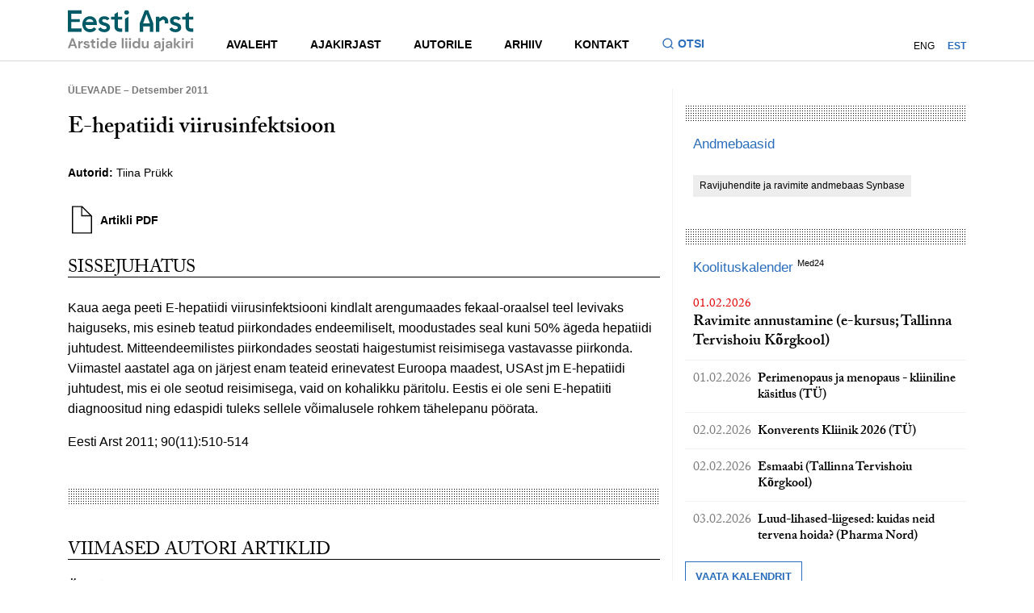

--- FILE ---
content_type: text/html; charset=UTF-8
request_url: https://eestiarst.ee/e-hepatiidi-viirusinfektsioon/
body_size: 10372
content:
<!DOCTYPE html>
<html lang="en">
<head>
    <meta charset="UTF-8">
    <meta http-equiv="X-UA-Compatible" content="IE=edge,chrome=1">
    <title>  E-hepatiidi viirusinfektsioon - Eesti Arst - Eesti Arstide Liidu ajakiri</title>
    <script src="//use.typekit.net/crd2jks.js"></script>
    <script>try {
        Typekit.load();
    } catch (e) {
    }</script>
    <meta name='robots' content='max-image-preview:large' />
<link rel="alternate" hreflang="en-us" href="https://eestiarst.ee/en/hepatitis-e-infection/" />
<link rel="alternate" hreflang="et" href="https://eestiarst.ee/e-hepatiidi-viirusinfektsioon/" />
<link rel="alternate" hreflang="x-default" href="https://eestiarst.ee/e-hepatiidi-viirusinfektsioon/" />
<link rel='stylesheet' id='wp-block-library-css' href='https://eestiarst.ee/wp-includes/css/dist/block-library/style.min.css' type='text/css' media='all' />
<style id='classic-theme-styles-inline-css' type='text/css'>
/*! This file is auto-generated */
.wp-block-button__link{color:#fff;background-color:#32373c;border-radius:9999px;box-shadow:none;text-decoration:none;padding:calc(.667em + 2px) calc(1.333em + 2px);font-size:1.125em}.wp-block-file__button{background:#32373c;color:#fff;text-decoration:none}
</style>
<style id='global-styles-inline-css' type='text/css'>
body{--wp--preset--color--black: #000000;--wp--preset--color--cyan-bluish-gray: #abb8c3;--wp--preset--color--white: #ffffff;--wp--preset--color--pale-pink: #f78da7;--wp--preset--color--vivid-red: #cf2e2e;--wp--preset--color--luminous-vivid-orange: #ff6900;--wp--preset--color--luminous-vivid-amber: #fcb900;--wp--preset--color--light-green-cyan: #7bdcb5;--wp--preset--color--vivid-green-cyan: #00d084;--wp--preset--color--pale-cyan-blue: #8ed1fc;--wp--preset--color--vivid-cyan-blue: #0693e3;--wp--preset--color--vivid-purple: #9b51e0;--wp--preset--gradient--vivid-cyan-blue-to-vivid-purple: linear-gradient(135deg,rgba(6,147,227,1) 0%,rgb(155,81,224) 100%);--wp--preset--gradient--light-green-cyan-to-vivid-green-cyan: linear-gradient(135deg,rgb(122,220,180) 0%,rgb(0,208,130) 100%);--wp--preset--gradient--luminous-vivid-amber-to-luminous-vivid-orange: linear-gradient(135deg,rgba(252,185,0,1) 0%,rgba(255,105,0,1) 100%);--wp--preset--gradient--luminous-vivid-orange-to-vivid-red: linear-gradient(135deg,rgba(255,105,0,1) 0%,rgb(207,46,46) 100%);--wp--preset--gradient--very-light-gray-to-cyan-bluish-gray: linear-gradient(135deg,rgb(238,238,238) 0%,rgb(169,184,195) 100%);--wp--preset--gradient--cool-to-warm-spectrum: linear-gradient(135deg,rgb(74,234,220) 0%,rgb(151,120,209) 20%,rgb(207,42,186) 40%,rgb(238,44,130) 60%,rgb(251,105,98) 80%,rgb(254,248,76) 100%);--wp--preset--gradient--blush-light-purple: linear-gradient(135deg,rgb(255,206,236) 0%,rgb(152,150,240) 100%);--wp--preset--gradient--blush-bordeaux: linear-gradient(135deg,rgb(254,205,165) 0%,rgb(254,45,45) 50%,rgb(107,0,62) 100%);--wp--preset--gradient--luminous-dusk: linear-gradient(135deg,rgb(255,203,112) 0%,rgb(199,81,192) 50%,rgb(65,88,208) 100%);--wp--preset--gradient--pale-ocean: linear-gradient(135deg,rgb(255,245,203) 0%,rgb(182,227,212) 50%,rgb(51,167,181) 100%);--wp--preset--gradient--electric-grass: linear-gradient(135deg,rgb(202,248,128) 0%,rgb(113,206,126) 100%);--wp--preset--gradient--midnight: linear-gradient(135deg,rgb(2,3,129) 0%,rgb(40,116,252) 100%);--wp--preset--font-size--small: 13px;--wp--preset--font-size--medium: 20px;--wp--preset--font-size--large: 36px;--wp--preset--font-size--x-large: 42px;--wp--preset--spacing--20: 0.44rem;--wp--preset--spacing--30: 0.67rem;--wp--preset--spacing--40: 1rem;--wp--preset--spacing--50: 1.5rem;--wp--preset--spacing--60: 2.25rem;--wp--preset--spacing--70: 3.38rem;--wp--preset--spacing--80: 5.06rem;--wp--preset--shadow--natural: 6px 6px 9px rgba(0, 0, 0, 0.2);--wp--preset--shadow--deep: 12px 12px 50px rgba(0, 0, 0, 0.4);--wp--preset--shadow--sharp: 6px 6px 0px rgba(0, 0, 0, 0.2);--wp--preset--shadow--outlined: 6px 6px 0px -3px rgba(255, 255, 255, 1), 6px 6px rgba(0, 0, 0, 1);--wp--preset--shadow--crisp: 6px 6px 0px rgba(0, 0, 0, 1);}:where(.is-layout-flex){gap: 0.5em;}:where(.is-layout-grid){gap: 0.5em;}body .is-layout-flow > .alignleft{float: left;margin-inline-start: 0;margin-inline-end: 2em;}body .is-layout-flow > .alignright{float: right;margin-inline-start: 2em;margin-inline-end: 0;}body .is-layout-flow > .aligncenter{margin-left: auto !important;margin-right: auto !important;}body .is-layout-constrained > .alignleft{float: left;margin-inline-start: 0;margin-inline-end: 2em;}body .is-layout-constrained > .alignright{float: right;margin-inline-start: 2em;margin-inline-end: 0;}body .is-layout-constrained > .aligncenter{margin-left: auto !important;margin-right: auto !important;}body .is-layout-constrained > :where(:not(.alignleft):not(.alignright):not(.alignfull)){max-width: var(--wp--style--global--content-size);margin-left: auto !important;margin-right: auto !important;}body .is-layout-constrained > .alignwide{max-width: var(--wp--style--global--wide-size);}body .is-layout-flex{display: flex;}body .is-layout-flex{flex-wrap: wrap;align-items: center;}body .is-layout-flex > *{margin: 0;}body .is-layout-grid{display: grid;}body .is-layout-grid > *{margin: 0;}:where(.wp-block-columns.is-layout-flex){gap: 2em;}:where(.wp-block-columns.is-layout-grid){gap: 2em;}:where(.wp-block-post-template.is-layout-flex){gap: 1.25em;}:where(.wp-block-post-template.is-layout-grid){gap: 1.25em;}.has-black-color{color: var(--wp--preset--color--black) !important;}.has-cyan-bluish-gray-color{color: var(--wp--preset--color--cyan-bluish-gray) !important;}.has-white-color{color: var(--wp--preset--color--white) !important;}.has-pale-pink-color{color: var(--wp--preset--color--pale-pink) !important;}.has-vivid-red-color{color: var(--wp--preset--color--vivid-red) !important;}.has-luminous-vivid-orange-color{color: var(--wp--preset--color--luminous-vivid-orange) !important;}.has-luminous-vivid-amber-color{color: var(--wp--preset--color--luminous-vivid-amber) !important;}.has-light-green-cyan-color{color: var(--wp--preset--color--light-green-cyan) !important;}.has-vivid-green-cyan-color{color: var(--wp--preset--color--vivid-green-cyan) !important;}.has-pale-cyan-blue-color{color: var(--wp--preset--color--pale-cyan-blue) !important;}.has-vivid-cyan-blue-color{color: var(--wp--preset--color--vivid-cyan-blue) !important;}.has-vivid-purple-color{color: var(--wp--preset--color--vivid-purple) !important;}.has-black-background-color{background-color: var(--wp--preset--color--black) !important;}.has-cyan-bluish-gray-background-color{background-color: var(--wp--preset--color--cyan-bluish-gray) !important;}.has-white-background-color{background-color: var(--wp--preset--color--white) !important;}.has-pale-pink-background-color{background-color: var(--wp--preset--color--pale-pink) !important;}.has-vivid-red-background-color{background-color: var(--wp--preset--color--vivid-red) !important;}.has-luminous-vivid-orange-background-color{background-color: var(--wp--preset--color--luminous-vivid-orange) !important;}.has-luminous-vivid-amber-background-color{background-color: var(--wp--preset--color--luminous-vivid-amber) !important;}.has-light-green-cyan-background-color{background-color: var(--wp--preset--color--light-green-cyan) !important;}.has-vivid-green-cyan-background-color{background-color: var(--wp--preset--color--vivid-green-cyan) !important;}.has-pale-cyan-blue-background-color{background-color: var(--wp--preset--color--pale-cyan-blue) !important;}.has-vivid-cyan-blue-background-color{background-color: var(--wp--preset--color--vivid-cyan-blue) !important;}.has-vivid-purple-background-color{background-color: var(--wp--preset--color--vivid-purple) !important;}.has-black-border-color{border-color: var(--wp--preset--color--black) !important;}.has-cyan-bluish-gray-border-color{border-color: var(--wp--preset--color--cyan-bluish-gray) !important;}.has-white-border-color{border-color: var(--wp--preset--color--white) !important;}.has-pale-pink-border-color{border-color: var(--wp--preset--color--pale-pink) !important;}.has-vivid-red-border-color{border-color: var(--wp--preset--color--vivid-red) !important;}.has-luminous-vivid-orange-border-color{border-color: var(--wp--preset--color--luminous-vivid-orange) !important;}.has-luminous-vivid-amber-border-color{border-color: var(--wp--preset--color--luminous-vivid-amber) !important;}.has-light-green-cyan-border-color{border-color: var(--wp--preset--color--light-green-cyan) !important;}.has-vivid-green-cyan-border-color{border-color: var(--wp--preset--color--vivid-green-cyan) !important;}.has-pale-cyan-blue-border-color{border-color: var(--wp--preset--color--pale-cyan-blue) !important;}.has-vivid-cyan-blue-border-color{border-color: var(--wp--preset--color--vivid-cyan-blue) !important;}.has-vivid-purple-border-color{border-color: var(--wp--preset--color--vivid-purple) !important;}.has-vivid-cyan-blue-to-vivid-purple-gradient-background{background: var(--wp--preset--gradient--vivid-cyan-blue-to-vivid-purple) !important;}.has-light-green-cyan-to-vivid-green-cyan-gradient-background{background: var(--wp--preset--gradient--light-green-cyan-to-vivid-green-cyan) !important;}.has-luminous-vivid-amber-to-luminous-vivid-orange-gradient-background{background: var(--wp--preset--gradient--luminous-vivid-amber-to-luminous-vivid-orange) !important;}.has-luminous-vivid-orange-to-vivid-red-gradient-background{background: var(--wp--preset--gradient--luminous-vivid-orange-to-vivid-red) !important;}.has-very-light-gray-to-cyan-bluish-gray-gradient-background{background: var(--wp--preset--gradient--very-light-gray-to-cyan-bluish-gray) !important;}.has-cool-to-warm-spectrum-gradient-background{background: var(--wp--preset--gradient--cool-to-warm-spectrum) !important;}.has-blush-light-purple-gradient-background{background: var(--wp--preset--gradient--blush-light-purple) !important;}.has-blush-bordeaux-gradient-background{background: var(--wp--preset--gradient--blush-bordeaux) !important;}.has-luminous-dusk-gradient-background{background: var(--wp--preset--gradient--luminous-dusk) !important;}.has-pale-ocean-gradient-background{background: var(--wp--preset--gradient--pale-ocean) !important;}.has-electric-grass-gradient-background{background: var(--wp--preset--gradient--electric-grass) !important;}.has-midnight-gradient-background{background: var(--wp--preset--gradient--midnight) !important;}.has-small-font-size{font-size: var(--wp--preset--font-size--small) !important;}.has-medium-font-size{font-size: var(--wp--preset--font-size--medium) !important;}.has-large-font-size{font-size: var(--wp--preset--font-size--large) !important;}.has-x-large-font-size{font-size: var(--wp--preset--font-size--x-large) !important;}
.wp-block-navigation a:where(:not(.wp-element-button)){color: inherit;}
:where(.wp-block-post-template.is-layout-flex){gap: 1.25em;}:where(.wp-block-post-template.is-layout-grid){gap: 1.25em;}
:where(.wp-block-columns.is-layout-flex){gap: 2em;}:where(.wp-block-columns.is-layout-grid){gap: 2em;}
.wp-block-pullquote{font-size: 1.5em;line-height: 1.6;}
</style>
<link rel='stylesheet' id='contact-form-7-css' href='https://eestiarst.ee/wp-content/plugins/contact-form-7/includes/css/styles.css' type='text/css' media='all' />
<link rel='stylesheet' id='main-css' href='https://eestiarst.ee/wp-content/themes/eesti%20arst/inc/global.min.css' type='text/css' media='all' />
<link rel="https://api.w.org/" href="https://eestiarst.ee/wp-json/" /><link rel="alternate" type="application/json" href="https://eestiarst.ee/wp-json/wp/v2/posts/746" /><link rel="canonical" href="https://eestiarst.ee/e-hepatiidi-viirusinfektsioon/" />
<link rel="alternate" type="application/json+oembed" href="https://eestiarst.ee/wp-json/oembed/1.0/embed?url=https%3A%2F%2Feestiarst.ee%2Fe-hepatiidi-viirusinfektsioon%2F" />
<link rel="alternate" type="text/xml+oembed" href="https://eestiarst.ee/wp-json/oembed/1.0/embed?url=https%3A%2F%2Feestiarst.ee%2Fe-hepatiidi-viirusinfektsioon%2F&#038;format=xml" />
<script type="text/javascript">
(function(url){
	if(/(?:Chrome\/26\.0\.1410\.63 Safari\/537\.31|WordfenceTestMonBot)/.test(navigator.userAgent)){ return; }
	var addEvent = function(evt, handler) {
		if (window.addEventListener) {
			document.addEventListener(evt, handler, false);
		} else if (window.attachEvent) {
			document.attachEvent('on' + evt, handler);
		}
	};
	var removeEvent = function(evt, handler) {
		if (window.removeEventListener) {
			document.removeEventListener(evt, handler, false);
		} else if (window.detachEvent) {
			document.detachEvent('on' + evt, handler);
		}
	};
	var evts = 'contextmenu dblclick drag dragend dragenter dragleave dragover dragstart drop keydown keypress keyup mousedown mousemove mouseout mouseover mouseup mousewheel scroll'.split(' ');
	var logHuman = function() {
		if (window.wfLogHumanRan) { return; }
		window.wfLogHumanRan = true;
		var wfscr = document.createElement('script');
		wfscr.type = 'text/javascript';
		wfscr.async = true;
		wfscr.src = url + '&r=' + Math.random();
		(document.getElementsByTagName('head')[0]||document.getElementsByTagName('body')[0]).appendChild(wfscr);
		for (var i = 0; i < evts.length; i++) {
			removeEvent(evts[i], logHuman);
		}
	};
	for (var i = 0; i < evts.length; i++) {
		addEvent(evts[i], logHuman);
	}
})('//eestiarst.ee/?wordfence_lh=1&hid=665DE4BA55E075D4029D422521171E2D');
</script>    <meta name="viewport" content="width=device-width,initial-scale=1,minimum-scale=1, maximum-scale=1,user-scalable=no">
     <!-- Facebook Pixel Code -->
    <script>
      !function(f,b,e,v,n,t,s)
      {if(f.fbq)return;n=f.fbq=function(){n.callMethod?
      n.callMethod.apply(n,arguments):n.queue.push(arguments)};
      if(!f._fbq)f._fbq=n;n.push=n;n.loaded=!0;n.version='2.0';
      n.queue=[];t=b.createElement(e);t.async=!0;
      t.src=v;s=b.getElementsByTagName(e)[0];
      s.parentNode.insertBefore(t,s)}(window, document,'script',
      'https://connect.facebook.net/en_US/fbevents.js');
      fbq('init', '902664683428822');
      fbq('track', 'PageView');
    </script>
    <noscript><img height="1" width="1" style="display:none"
      src="https://www.facebook.com/tr?id=902664683428822&ev=PageView&noscript=1"
    /></noscript>
    <!-- End Facebook Pixel Code -->
</head>
<body>
<header class="site-header">
    <div class="site-header__container">
        <div class="site-header__inner">
            <div class="site-header__logo">
                <a class="site-header__logo-link" href="https://eestiarst.ee" aria-label="Liikuge avalehele.">
                    <svg xmlns="http://www.w3.org/2000/svg" fill="none" viewBox="0 0 142 48" focusable="false">
                        <path fill="#005A66" d="M15.375 4.644V.8H0v24.502h15.375V21.46H3.845v-7.326h9.606v-3.336H3.845V4.644h11.53ZM107.377 7.526h-.481l-3.844 2.4v-1.92h-3.844v17.296h3.844v-11.53l3.844-2.402a2.4 2.4 0 0 1 2.401 2.401v1.921h3.845v-2.401a5.764 5.764 0 0 0-5.765-5.765ZM90.561.8h-3.844L80.95 15.692v9.61h3.845v-6.246h7.686v6.246h3.844v-9.61L90.561.8Zm-5.765 14.894 3.844-10.57 3.844 10.57h-7.688ZM64.378 25.302h3.845V8.006l-3.845 2.403v14.893ZM66.54 5.605h-.48a2.408 2.408 0 0 1-2.402-2.402A2.41 2.41 0 0 1 66.059.8h.48c1.321 0 2.402 1.08 2.402 2.401 0 1.32-1.08 2.401-2.401 2.401M61.134 11.37V8.006H56.33V2.72l-3.845 2.401v2.882h-3.844v3.364h3.844v8.166a5.765 5.765 0 0 0 5.766 5.765h2.881v-3.844h-2.401a2.4 2.4 0 0 1-2.401-2.401v-7.686h4.804v.002ZM41.155 7.526c-3.522 0-6.304 1.93-6.304 5.021-.036 2.634 1.513 4.53 4.614 5.372l1.549.421c2.114.667 2.712 1.23 2.712 2.246 0 1.23-1.163 1.86-2.536 1.86-1.372 0-2.799-.553-3.66-1.549a3.735 3.735 0 0 1-.471-.687l-2.948 1.85c.132.261.28.506.443.74 1.389 2.02 3.828 2.982 6.636 2.982 3.628 0 6.375-2.072 6.375-5.443 0-2.914-1.831-4.388-4.93-5.337l-1.795-.527c-1.726-.527-2.115-1.229-2.115-2.072 0-1.087 1.199-1.65 2.36-1.65 1.294 0 2.306.565 3.086 1.47l2.867-1.816c-1.238-1.91-3.246-2.881-5.883-2.881ZM141.248 11.37V8.006h-4.805V2.72l-3.844 2.401v2.882h-3.845v3.364h3.845v8.166a5.765 5.765 0 0 0 5.765 5.765h2.881v-3.844h-2.401a2.4 2.4 0 0 1-2.401-2.401v-7.686h4.805v.002ZM121.386 7.526c-3.522 0-6.304 1.93-6.304 5.021-.036 2.634 1.513 4.53 4.614 5.372l1.549.421c2.114.667 2.712 1.23 2.712 2.246 0 1.23-1.163 1.86-2.536 1.86-1.372 0-2.799-.553-3.66-1.549a3.712 3.712 0 0 1-.471-.687l-2.948 1.85c.132.261.28.506.443.74 1.389 2.02 3.828 2.982 6.636 2.982 3.628 0 6.373-2.072 6.373-5.443 0-2.914-1.832-4.388-4.93-5.337l-1.796-.527c-1.725-.527-2.112-1.229-2.112-2.072 0-1.087 1.199-1.65 2.359-1.65 1.295 0 2.307.565 3.087 1.47l2.867-1.816c-1.238-1.91-3.246-2.881-5.883-2.881ZM32.67 16.234c0-5.653-3.547-8.708-7.84-8.708-4.947 0-8.495 3.966-8.495 9.129 0 5.163 3.548 9.127 8.494 9.127 3.658 0 5.718-1.41 7.208-3.734l-2.704-1.84c-.928 1.254-2.427 2.064-4.47 2.064-2.734 0-4.848-1.86-5.013-4.774h12.788c.033-.563.033-.878.033-1.264Zm-7.973-5.443c1.924 0 3.677 1.17 4.242 3.343h-8.785c.685-2.227 2.585-3.343 4.54-3.343"/>
                        <path fill="#8C8C8C" d="m0 44.064 4.115-11.253H6.43l4.115 11.253H8.357l-.899-2.604H3.07l-.916 2.604H0Zm6.895-4.214-1.64-4.678L3.63 39.85h3.265ZM11.783 44.064v-7.973h1.831l.193 1.495c.29-.514.683-.926 1.182-1.23.499-.305 1.085-.459 1.76-.459v2.171h-.578c-.45 0-.852.07-1.206.21a1.63 1.63 0 0 0-.828.722c-.198.344-.297.82-.297 1.432v3.632h-2.057ZM21.284 44.257c-.706 0-1.33-.115-1.865-.346-.536-.23-.965-.549-1.285-.956a2.753 2.753 0 0 1-.58-1.415h2.075c.063.311.238.577.522.796.285.219.653.33 1.102.33.45 0 .78-.092.989-.273.21-.182.313-.391.313-.627 0-.343-.15-.576-.45-.699-.299-.122-.718-.245-1.254-.362a13.21 13.21 0 0 1-1.046-.273 4.696 4.696 0 0 1-.972-.41 2.144 2.144 0 0 1-.715-.643c-.182-.263-.273-.586-.273-.972 0-.706.28-1.302.842-1.784.563-.483 1.354-.723 2.37-.723.945 0 1.696.219 2.259.66.562.44.896 1.044 1.005 1.816h-1.945c-.117-.588-.563-.885-1.335-.885-.386 0-.682.076-.892.226-.21.151-.313.337-.313.563 0 .226.155.424.466.563.31.138.723.268 1.239.386.557.13 1.068.27 1.534.426.466.155.838.386 1.119.69.277.306.419.741.419 1.31.011.493-.118.938-.386 1.335-.269.396-.655.707-1.159.933-.504.226-1.1.336-1.784.336M29.561 44.064c-.836 0-1.507-.202-2.01-.612-.504-.407-.756-1.13-.756-2.17v-3.473h-1.366v-1.72h1.366l.24-2.138h1.817v2.137h2.154v1.721h-2.154v3.489c0 .386.083.652.25.796.167.143.452.216.86.216h.995v1.752h-1.398l.002.002ZM33.725 34.852c-.374 0-.682-.113-.925-.336a1.12 1.12 0 0 1-.362-.852c0-.344.12-.624.362-.843.243-.22.549-.33.925-.33.377 0 .683.11.926.33.24.219.362.501.362.843 0 .34-.12.626-.362.852-.24.226-.549.336-.926.336Zm-1.028 1.239h2.057v7.973h-2.057v-7.973ZM40.411 44.257c-.75 0-1.42-.184-2.01-.546a3.907 3.907 0 0 1-1.399-1.495c-.343-.63-.513-1.351-.513-2.154 0-.803.172-1.518.513-2.147a3.896 3.896 0 0 1 1.399-1.478c.588-.36 1.26-.54 2.01-.54.6 0 1.125.114 1.575.34.45.225.815.541 1.092.948v-4.694h2.058v11.573h-1.834l-.224-1.142a3.668 3.668 0 0 1-1.021.933c-.424.268-.973.402-1.648.402m.438-1.8c.663 0 1.207-.222 1.631-.667.424-.445.636-1.015.636-1.712 0-.696-.212-1.266-.636-1.711-.424-.445-.968-.666-1.631-.666-.664 0-1.196.219-1.625.659-.428.44-.642 1.008-.642 1.704 0 .697.214 1.27.642 1.721.429.45.97.676 1.625.676M50.941 44.257c-.803 0-1.516-.172-2.137-.515a3.71 3.71 0 0 1-1.462-1.448c-.353-.622-.53-1.34-.53-2.154 0-.815.174-1.559.523-2.201a3.784 3.784 0 0 1 1.447-1.502c.617-.36 1.342-.54 2.178-.54.782 0 1.474.172 2.074.514.6.343 1.069.812 1.405 1.407.337.596.507 1.258.507 1.985 0 .118-.003.24-.008.37-.004.13-.014.263-.023.402h-6.06c.043.622.26 1.109.653 1.462.39.353.866.53 1.421.53.42 0 .77-.094 1.053-.28.282-.186.496-.431.635-.733h2.09c-.15.504-.4.963-.748 1.375a3.69 3.69 0 0 1-1.285.973c-.509.235-1.085.353-1.728.353m.012-6.686c-.504 0-.95.141-1.335.426-.386.285-.633.716-.74 1.295h3.972c-.033-.525-.226-.944-.58-1.255-.352-.31-.792-.466-1.317-.466ZM62.804 32.489h-2.058v11.575h2.058V32.489ZM65.857 34.852c-.374 0-.683-.113-.925-.336a1.12 1.12 0 0 1-.363-.852c0-.344.12-.624.363-.843.24-.22.548-.33.925-.33s.683.11.925.33c.24.219.363.501.363.843 0 .34-.12.626-.363.852-.24.226-.548.336-.925.336Zm-1.029 1.239h2.058v7.973h-2.058v-7.973ZM69.988 34.852c-.374 0-.682-.113-.925-.336a1.112 1.112 0 0 1-.362-.852c0-.344.12-.624.362-.843.24-.22.549-.33.925-.33.377 0 .683.11.925.33.24.219.363.501.363.843 0 .34-.12.626-.362.852-.24.226-.549.336-.926.336Zm-1.028 1.239h2.057v7.973H68.96v-7.973ZM76.676 44.257c-.75 0-1.42-.184-2.01-.546a3.906 3.906 0 0 1-1.398-1.495c-.344-.63-.514-1.351-.514-2.154 0-.803.172-1.518.514-2.147a3.895 3.895 0 0 1 1.398-1.478c.588-.36 1.26-.54 2.01-.54.6 0 1.126.114 1.575.34.45.225.815.541 1.093.948v-4.694H81.4v11.573h-1.834l-.223-1.142a3.666 3.666 0 0 1-1.022.933c-.424.268-.972.402-1.648.402m.436-1.8c.663 0 1.207-.222 1.631-.667.424-.445.636-1.015.636-1.712 0-.696-.212-1.266-.636-1.711-.424-.445-.968-.666-1.631-.666-.664 0-1.196.219-1.625.659-.428.44-.642 1.008-.642 1.704 0 .697.214 1.27.642 1.721.429.45.97.676 1.625.676M86.321 44.257c-.995 0-1.765-.31-2.307-.932-.541-.622-.812-1.533-.812-2.733V36.09h2.041v4.308c0 .685.139 1.21.417 1.575.278.364.718.546 1.318.546.567 0 1.036-.203 1.406-.612.37-.408.555-.975.555-1.705v-4.115h2.058v7.974h-1.818l-.16-1.352c-.247.471-.603.848-1.069 1.126-.466.277-1.01.419-1.631.419M99.919 44.257c-.685 0-1.248-.11-1.688-.33-.44-.218-.765-.51-.98-.875a2.334 2.334 0 0 1-.322-1.206c0-.739.29-1.34.869-1.8.579-.462 1.447-.693 2.603-.693h2.025v-.193c0-.546-.156-.948-.466-1.205-.311-.256-.697-.386-1.159-.386-.419 0-.781.099-1.092.297-.31.197-.504.49-.579.875h-2.01c.054-.579.25-1.083.586-1.511a3.28 3.28 0 0 1 1.311-.989c.537-.23 1.137-.346 1.801-.346 1.135 0 2.032.285 2.684.852.654.568.979 1.373.979 2.411v4.904h-1.751l-.194-1.286a2.981 2.981 0 0 1-.988 1.062c-.424.278-.968.419-1.632.419m.471-1.608c.589 0 1.048-.193 1.375-.579.327-.386.532-.861.619-1.431h-1.751c-.547 0-.937.099-1.173.296a.921.921 0 0 0-.353.732c0 .311.118.554.353.723.236.172.546.257.933.257M104.775 45.848h.626c.354 0 .605-.07.756-.21.151-.138.226-.373.226-.705V36.09h2.058v8.842c0 .965-.245 1.65-.733 2.057-.487.407-1.148.612-1.984.612h-.949v-1.754Zm2.651-10.996c-.374 0-.683-.113-.925-.336a1.111 1.111 0 0 1-.363-.852c0-.344.12-.624.363-.843.24-.22.548-.33.925-.33s.683.11.925.33c.24.219.363.501.363.843 0 .34-.12.626-.363.852-.242.226-.548.336-.925.336ZM113.182 44.257c-.685 0-1.248-.11-1.688-.33-.44-.218-.768-.51-.982-.875a2.334 2.334 0 0 1-.32-1.206c0-.739.29-1.34.869-1.8.579-.462 1.448-.693 2.603-.693h2.025v-.193c0-.546-.155-.948-.466-1.205-.311-.256-.697-.386-1.158-.386a1.99 1.99 0 0 0-1.093.297c-.31.197-.503.49-.579.875h-2.008c.054-.579.25-1.083.586-1.511a3.283 3.283 0 0 1 1.312-.989c.534-.23 1.134-.346 1.8-.346 1.135 0 2.032.285 2.684.852.655.568.982 1.373.982 2.411v4.904h-1.752l-.193-1.286a2.981 2.981 0 0 1-.988 1.062c-.424.278-.968.419-1.632.419m.464-1.608c.588 0 1.048-.193 1.375-.579.327-.386.532-.861.619-1.431h-1.752c-.546 0-.937.099-1.174.296a.92.92 0 0 0-.353.732c0 .311.117.554.353.723.235.172.546.257.932.257M119.547 44.064V32.489h2.058v6.831l2.83-3.23h2.443l-3.265 3.633 3.795 4.341h-2.573l-3.23-4.004v4.004h-2.058ZM129.626 34.852c-.377 0-.683-.113-.926-.336a1.12 1.12 0 0 1-.362-.853c0-.343.12-.623.362-.842.243-.22.549-.33.926-.33.376 0 .682.11.922.33.241.219.363.501.363.842 0 .342-.12.627-.363.853-.24.226-.548.336-.922.336Zm-1.029 1.239h2.057v7.973h-2.057V36.09ZM132.648 44.064v-7.973h1.832l.193 1.495a3.32 3.32 0 0 1 1.181-1.23c.499-.305 1.086-.459 1.761-.459v2.171h-.579c-.449 0-.852.07-1.205.21a1.632 1.632 0 0 0-.829.722c-.198.344-.296.82-.296 1.432v3.632h-2.058ZM139.962 34.852c-.374 0-.682-.113-.922-.336a1.111 1.111 0 0 1-.363-.852c0-.344.12-.624.363-.843.24-.22.548-.33.922-.33.375 0 .683.11.925.33.241.219.363.501.363.843 0 .34-.12.626-.363.852-.24.226-.548.336-.925.336Zm-1.028 1.239h2.057v7.973h-2.057v-7.973Z"/>
                    </svg>
                </a>
            </div>
            <div class="site-header__navigations">
                <div class="site-header__main-navigation">
                    <nav class="site-nav">
                        <ul id="menu-main" class="menu"><li class="menu-item"><a href="http://eestiarst.ee/"><div class="menu-item-main">Avaleht</div></a></li>
<li class="menu-item"><a href="#"><div class="menu-item-main">Ajakirjast</div></a>
<ul class="sub-menu">
	<li class="menu-item"><a href="https://eestiarst.ee/ajakirjast/ajalugu/"><div class="menu-item-main">Ajalugu</div></a></li>
	<li class="menu-item"><a href="https://eestiarst.ee/ajakirjast/toimetus/"><div class="menu-item-main">Toimetus</div></a></li>
	<li class="menu-item"><a href="https://eestiarst.ee/ajakirjast/kolleegium/"><div class="menu-item-main">Kolleegium</div></a></li>
	<li class="menu-item"><a href="https://eestiarst.ee/ajakirjast/valjaandja/"><div class="menu-item-main">Väljaandja</div></a></li>
</ul>
</li>
<li class="menu-item"><a href="https://eestiarst.ee/autorile/"><div class="menu-item-main">Autorile</div></a></li>
<li class="menu-item"><a href="http://eestiarst.ee/issue/"><div class="menu-item-main">Arhiiv</div></a></li>
<li class="menu-item"><a href="#"><div class="menu-item-main">Kontakt</div></a>
<ul class="sub-menu">
	<li class="menu-item"><a href="https://eestiarst.ee/kontakt/"><div class="menu-item-main">Toimetuse kontakt</div></a></li>
	<li class="menu-item"><a href="https://eestiarst.ee/kontakt/reklaam/"><div class="menu-item-main">Reklaam</div></a></li>
	<li class="menu-item"><a href="https://www.med24.ee/ajakirjad/tellimine"><div class="menu-item-main">Telli ajakiri</div></a></li>
</ul>
</li>
</ul>                    </nav>
                    <button class="site-header__search-toggle js-search-toggle" type="button" aria-expanded="false" aria-label="Lülitage otsinguvormi sisse ja välja" aria-controls="search-form">
                        <svg class="site-header__search-icon" focusable="false" xmlns="http://www.w3.org/2000/svg" fill="none" viewBox="0 0 16 16">
                            <path fill="#2A6EBB" d="m12.02 11.078 2.856 2.855-.943.943-2.855-2.855a6.002 6.002 0 0 1-9.745-4.687c0-3.313 2.688-6 6-6a6.002 6.002 0 0 1 4.688 9.744Zm-1.337-.495a4.665 4.665 0 0 0-3.35-7.916 4.665 4.665 0 0 0-4.666 4.666 4.665 4.665 0 0 0 7.916 3.35l.1-.1Z"/>
                        </svg>
                        <span>Otsi</span>
                    </button>
                </div>
                <nav class="account-nav">
                                        <ul class="lang-nav">
                        <li class="menu-item"><a href="https://eestiarst.ee/en/hepatitis-e-infection/">ENG</a></li><li class="menu-item current-menu-item"><a href="https://eestiarst.ee/e-hepatiidi-viirusinfektsioon/">EST</a></li>                    </ul>
                </nav>
            </div>
        </div>
    </div>
    <div class="site-header__search-container">
        <div class="container">
            <div class="search">
                <form id="search-form" role="search" method="get" class="search-form" action="https://eestiarst.ee">
                    <input type="search" name="s" placeholder="Otsi artikleid, uudiseid, sisulehti..." class="search-field" value=""/>
                    <button type="submit" id="search-submit" value="OtsiGH">
                        <svg class="icon-find">
                            <use xmlns:xlink="http://www.w3.org/1999/xlink" xlink:href="https://eestiarst.ee/wp-content/themes/eesti%20arst/inc/global.svg#icon-find4"></use>
                        </svg>
                        <div class="submit-txt">Otsi</div>
                    </button>
                </form>
            </div>
        </div>
    </div>
</header>
<header class="site-header-mobile">
    <div class="site-header__container">
        <div class="site-header__inner">
            <div class="site-header__logo">
                <a class="site-header__logo-link" href="https://eestiarst.ee" aria-label="Liikuge avalehele.">
                    <svg xmlns="http://www.w3.org/2000/svg" fill="none" viewBox="0 0 142 48" focusable="false">
                        <path fill="#005A66" d="M15.375 4.644V.8H0v24.502h15.375V21.46H3.845v-7.326h9.606v-3.336H3.845V4.644h11.53ZM107.377 7.526h-.481l-3.844 2.4v-1.92h-3.844v17.296h3.844v-11.53l3.844-2.402a2.4 2.4 0 0 1 2.401 2.401v1.921h3.845v-2.401a5.764 5.764 0 0 0-5.765-5.765ZM90.561.8h-3.844L80.95 15.692v9.61h3.845v-6.246h7.686v6.246h3.844v-9.61L90.561.8Zm-5.765 14.894 3.844-10.57 3.844 10.57h-7.688ZM64.378 25.302h3.845V8.006l-3.845 2.403v14.893ZM66.54 5.605h-.48a2.408 2.408 0 0 1-2.402-2.402A2.41 2.41 0 0 1 66.059.8h.48c1.321 0 2.402 1.08 2.402 2.401 0 1.32-1.08 2.401-2.401 2.401M61.134 11.37V8.006H56.33V2.72l-3.845 2.401v2.882h-3.844v3.364h3.844v8.166a5.765 5.765 0 0 0 5.766 5.765h2.881v-3.844h-2.401a2.4 2.4 0 0 1-2.401-2.401v-7.686h4.804v.002ZM41.155 7.526c-3.522 0-6.304 1.93-6.304 5.021-.036 2.634 1.513 4.53 4.614 5.372l1.549.421c2.114.667 2.712 1.23 2.712 2.246 0 1.23-1.163 1.86-2.536 1.86-1.372 0-2.799-.553-3.66-1.549a3.735 3.735 0 0 1-.471-.687l-2.948 1.85c.132.261.28.506.443.74 1.389 2.02 3.828 2.982 6.636 2.982 3.628 0 6.375-2.072 6.375-5.443 0-2.914-1.831-4.388-4.93-5.337l-1.795-.527c-1.726-.527-2.115-1.229-2.115-2.072 0-1.087 1.199-1.65 2.36-1.65 1.294 0 2.306.565 3.086 1.47l2.867-1.816c-1.238-1.91-3.246-2.881-5.883-2.881ZM141.248 11.37V8.006h-4.805V2.72l-3.844 2.401v2.882h-3.845v3.364h3.845v8.166a5.765 5.765 0 0 0 5.765 5.765h2.881v-3.844h-2.401a2.4 2.4 0 0 1-2.401-2.401v-7.686h4.805v.002ZM121.386 7.526c-3.522 0-6.304 1.93-6.304 5.021-.036 2.634 1.513 4.53 4.614 5.372l1.549.421c2.114.667 2.712 1.23 2.712 2.246 0 1.23-1.163 1.86-2.536 1.86-1.372 0-2.799-.553-3.66-1.549a3.712 3.712 0 0 1-.471-.687l-2.948 1.85c.132.261.28.506.443.74 1.389 2.02 3.828 2.982 6.636 2.982 3.628 0 6.373-2.072 6.373-5.443 0-2.914-1.832-4.388-4.93-5.337l-1.796-.527c-1.725-.527-2.112-1.229-2.112-2.072 0-1.087 1.199-1.65 2.359-1.65 1.295 0 2.307.565 3.087 1.47l2.867-1.816c-1.238-1.91-3.246-2.881-5.883-2.881ZM32.67 16.234c0-5.653-3.547-8.708-7.84-8.708-4.947 0-8.495 3.966-8.495 9.129 0 5.163 3.548 9.127 8.494 9.127 3.658 0 5.718-1.41 7.208-3.734l-2.704-1.84c-.928 1.254-2.427 2.064-4.47 2.064-2.734 0-4.848-1.86-5.013-4.774h12.788c.033-.563.033-.878.033-1.264Zm-7.973-5.443c1.924 0 3.677 1.17 4.242 3.343h-8.785c.685-2.227 2.585-3.343 4.54-3.343"/>
                        <path fill="#8C8C8C" d="m0 44.064 4.115-11.253H6.43l4.115 11.253H8.357l-.899-2.604H3.07l-.916 2.604H0Zm6.895-4.214-1.64-4.678L3.63 39.85h3.265ZM11.783 44.064v-7.973h1.831l.193 1.495c.29-.514.683-.926 1.182-1.23.499-.305 1.085-.459 1.76-.459v2.171h-.578c-.45 0-.852.07-1.206.21a1.63 1.63 0 0 0-.828.722c-.198.344-.297.82-.297 1.432v3.632h-2.057ZM21.284 44.257c-.706 0-1.33-.115-1.865-.346-.536-.23-.965-.549-1.285-.956a2.753 2.753 0 0 1-.58-1.415h2.075c.063.311.238.577.522.796.285.219.653.33 1.102.33.45 0 .78-.092.989-.273.21-.182.313-.391.313-.627 0-.343-.15-.576-.45-.699-.299-.122-.718-.245-1.254-.362a13.21 13.21 0 0 1-1.046-.273 4.696 4.696 0 0 1-.972-.41 2.144 2.144 0 0 1-.715-.643c-.182-.263-.273-.586-.273-.972 0-.706.28-1.302.842-1.784.563-.483 1.354-.723 2.37-.723.945 0 1.696.219 2.259.66.562.44.896 1.044 1.005 1.816h-1.945c-.117-.588-.563-.885-1.335-.885-.386 0-.682.076-.892.226-.21.151-.313.337-.313.563 0 .226.155.424.466.563.31.138.723.268 1.239.386.557.13 1.068.27 1.534.426.466.155.838.386 1.119.69.277.306.419.741.419 1.31.011.493-.118.938-.386 1.335-.269.396-.655.707-1.159.933-.504.226-1.1.336-1.784.336M29.561 44.064c-.836 0-1.507-.202-2.01-.612-.504-.407-.756-1.13-.756-2.17v-3.473h-1.366v-1.72h1.366l.24-2.138h1.817v2.137h2.154v1.721h-2.154v3.489c0 .386.083.652.25.796.167.143.452.216.86.216h.995v1.752h-1.398l.002.002ZM33.725 34.852c-.374 0-.682-.113-.925-.336a1.12 1.12 0 0 1-.362-.852c0-.344.12-.624.362-.843.243-.22.549-.33.925-.33.377 0 .683.11.926.33.24.219.362.501.362.843 0 .34-.12.626-.362.852-.24.226-.549.336-.926.336Zm-1.028 1.239h2.057v7.973h-2.057v-7.973ZM40.411 44.257c-.75 0-1.42-.184-2.01-.546a3.907 3.907 0 0 1-1.399-1.495c-.343-.63-.513-1.351-.513-2.154 0-.803.172-1.518.513-2.147a3.896 3.896 0 0 1 1.399-1.478c.588-.36 1.26-.54 2.01-.54.6 0 1.125.114 1.575.34.45.225.815.541 1.092.948v-4.694h2.058v11.573h-1.834l-.224-1.142a3.668 3.668 0 0 1-1.021.933c-.424.268-.973.402-1.648.402m.438-1.8c.663 0 1.207-.222 1.631-.667.424-.445.636-1.015.636-1.712 0-.696-.212-1.266-.636-1.711-.424-.445-.968-.666-1.631-.666-.664 0-1.196.219-1.625.659-.428.44-.642 1.008-.642 1.704 0 .697.214 1.27.642 1.721.429.45.97.676 1.625.676M50.941 44.257c-.803 0-1.516-.172-2.137-.515a3.71 3.71 0 0 1-1.462-1.448c-.353-.622-.53-1.34-.53-2.154 0-.815.174-1.559.523-2.201a3.784 3.784 0 0 1 1.447-1.502c.617-.36 1.342-.54 2.178-.54.782 0 1.474.172 2.074.514.6.343 1.069.812 1.405 1.407.337.596.507 1.258.507 1.985 0 .118-.003.24-.008.37-.004.13-.014.263-.023.402h-6.06c.043.622.26 1.109.653 1.462.39.353.866.53 1.421.53.42 0 .77-.094 1.053-.28.282-.186.496-.431.635-.733h2.09c-.15.504-.4.963-.748 1.375a3.69 3.69 0 0 1-1.285.973c-.509.235-1.085.353-1.728.353m.012-6.686c-.504 0-.95.141-1.335.426-.386.285-.633.716-.74 1.295h3.972c-.033-.525-.226-.944-.58-1.255-.352-.31-.792-.466-1.317-.466ZM62.804 32.489h-2.058v11.575h2.058V32.489ZM65.857 34.852c-.374 0-.683-.113-.925-.336a1.12 1.12 0 0 1-.363-.852c0-.344.12-.624.363-.843.24-.22.548-.33.925-.33s.683.11.925.33c.24.219.363.501.363.843 0 .34-.12.626-.363.852-.24.226-.548.336-.925.336Zm-1.029 1.239h2.058v7.973h-2.058v-7.973ZM69.988 34.852c-.374 0-.682-.113-.925-.336a1.112 1.112 0 0 1-.362-.852c0-.344.12-.624.362-.843.24-.22.549-.33.925-.33.377 0 .683.11.925.33.24.219.363.501.363.843 0 .34-.12.626-.362.852-.24.226-.549.336-.926.336Zm-1.028 1.239h2.057v7.973H68.96v-7.973ZM76.676 44.257c-.75 0-1.42-.184-2.01-.546a3.906 3.906 0 0 1-1.398-1.495c-.344-.63-.514-1.351-.514-2.154 0-.803.172-1.518.514-2.147a3.895 3.895 0 0 1 1.398-1.478c.588-.36 1.26-.54 2.01-.54.6 0 1.126.114 1.575.34.45.225.815.541 1.093.948v-4.694H81.4v11.573h-1.834l-.223-1.142a3.666 3.666 0 0 1-1.022.933c-.424.268-.972.402-1.648.402m.436-1.8c.663 0 1.207-.222 1.631-.667.424-.445.636-1.015.636-1.712 0-.696-.212-1.266-.636-1.711-.424-.445-.968-.666-1.631-.666-.664 0-1.196.219-1.625.659-.428.44-.642 1.008-.642 1.704 0 .697.214 1.27.642 1.721.429.45.97.676 1.625.676M86.321 44.257c-.995 0-1.765-.31-2.307-.932-.541-.622-.812-1.533-.812-2.733V36.09h2.041v4.308c0 .685.139 1.21.417 1.575.278.364.718.546 1.318.546.567 0 1.036-.203 1.406-.612.37-.408.555-.975.555-1.705v-4.115h2.058v7.974h-1.818l-.16-1.352c-.247.471-.603.848-1.069 1.126-.466.277-1.01.419-1.631.419M99.919 44.257c-.685 0-1.248-.11-1.688-.33-.44-.218-.765-.51-.98-.875a2.334 2.334 0 0 1-.322-1.206c0-.739.29-1.34.869-1.8.579-.462 1.447-.693 2.603-.693h2.025v-.193c0-.546-.156-.948-.466-1.205-.311-.256-.697-.386-1.159-.386-.419 0-.781.099-1.092.297-.31.197-.504.49-.579.875h-2.01c.054-.579.25-1.083.586-1.511a3.28 3.28 0 0 1 1.311-.989c.537-.23 1.137-.346 1.801-.346 1.135 0 2.032.285 2.684.852.654.568.979 1.373.979 2.411v4.904h-1.751l-.194-1.286a2.981 2.981 0 0 1-.988 1.062c-.424.278-.968.419-1.632.419m.471-1.608c.589 0 1.048-.193 1.375-.579.327-.386.532-.861.619-1.431h-1.751c-.547 0-.937.099-1.173.296a.921.921 0 0 0-.353.732c0 .311.118.554.353.723.236.172.546.257.933.257M104.775 45.848h.626c.354 0 .605-.07.756-.21.151-.138.226-.373.226-.705V36.09h2.058v8.842c0 .965-.245 1.65-.733 2.057-.487.407-1.148.612-1.984.612h-.949v-1.754Zm2.651-10.996c-.374 0-.683-.113-.925-.336a1.111 1.111 0 0 1-.363-.852c0-.344.12-.624.363-.843.24-.22.548-.33.925-.33s.683.11.925.33c.24.219.363.501.363.843 0 .34-.12.626-.363.852-.242.226-.548.336-.925.336ZM113.182 44.257c-.685 0-1.248-.11-1.688-.33-.44-.218-.768-.51-.982-.875a2.334 2.334 0 0 1-.32-1.206c0-.739.29-1.34.869-1.8.579-.462 1.448-.693 2.603-.693h2.025v-.193c0-.546-.155-.948-.466-1.205-.311-.256-.697-.386-1.158-.386a1.99 1.99 0 0 0-1.093.297c-.31.197-.503.49-.579.875h-2.008c.054-.579.25-1.083.586-1.511a3.283 3.283 0 0 1 1.312-.989c.534-.23 1.134-.346 1.8-.346 1.135 0 2.032.285 2.684.852.655.568.982 1.373.982 2.411v4.904h-1.752l-.193-1.286a2.981 2.981 0 0 1-.988 1.062c-.424.278-.968.419-1.632.419m.464-1.608c.588 0 1.048-.193 1.375-.579.327-.386.532-.861.619-1.431h-1.752c-.546 0-.937.099-1.174.296a.92.92 0 0 0-.353.732c0 .311.117.554.353.723.235.172.546.257.932.257M119.547 44.064V32.489h2.058v6.831l2.83-3.23h2.443l-3.265 3.633 3.795 4.341h-2.573l-3.23-4.004v4.004h-2.058ZM129.626 34.852c-.377 0-.683-.113-.926-.336a1.12 1.12 0 0 1-.362-.853c0-.343.12-.623.362-.842.243-.22.549-.33.926-.33.376 0 .682.11.922.33.241.219.363.501.363.842 0 .342-.12.627-.363.853-.24.226-.548.336-.922.336Zm-1.029 1.239h2.057v7.973h-2.057V36.09ZM132.648 44.064v-7.973h1.832l.193 1.495a3.32 3.32 0 0 1 1.181-1.23c.499-.305 1.086-.459 1.761-.459v2.171h-.579c-.449 0-.852.07-1.205.21a1.632 1.632 0 0 0-.829.722c-.198.344-.296.82-.296 1.432v3.632h-2.058ZM139.962 34.852c-.374 0-.682-.113-.922-.336a1.111 1.111 0 0 1-.363-.852c0-.344.12-.624.363-.843.24-.22.548-.33.922-.33.375 0 .683.11.925.33.241.219.363.501.363.843 0 .34-.12.626-.363.852-.24.226-.548.336-.925.336Zm-1.028 1.239h2.057v7.973h-2.057v-7.973Z"/>
                    </svg>
                </a>
            </div>
            <div class="site-header-mobile-fixed">
                <button class="btn-menu active">
                    <svg class="icon-menu">
                        <use xmlns:xlink="http://www.w3.org/1999/xlink" xlink:href="https://eestiarst.ee/wp-content/themes/eesti%20arst/inc/global.svg#icon-menu"></use>
                    </svg>
                </button>
                <button class="btn-menu">
                    <svg class="icon-menu">
                        <use xmlns:xlink="http://www.w3.org/1999/xlink" xlink:href="https://eestiarst.ee/wp-content/themes/eesti%20arst/inc/global.svg#icon-close"></use>
                    </svg>
                </button>
            </div>
            <nav class="site-nav">
                <div class="menu-inner">
                    <ul id="menu-main-1" class="menu"><li class="menu-item"><div class="menu-item-main"><a href="http://eestiarst.ee/">Avaleht</a></div></li>
<li class="menu-item"><div class="menu-item-main"><a href="#">Ajakirjast</a></div>
<ul class="sub-menu">
	<li class="menu-item"><div class="menu-item-main"><a href="https://eestiarst.ee/ajakirjast/ajalugu/">Ajalugu</a></div></li>
	<li class="menu-item"><div class="menu-item-main"><a href="https://eestiarst.ee/ajakirjast/toimetus/">Toimetus</a></div></li>
	<li class="menu-item"><div class="menu-item-main"><a href="https://eestiarst.ee/ajakirjast/kolleegium/">Kolleegium</a></div></li>
	<li class="menu-item"><div class="menu-item-main"><a href="https://eestiarst.ee/ajakirjast/valjaandja/">Väljaandja</a></div></li>
</ul>
</li>
<li class="menu-item"><div class="menu-item-main"><a href="https://eestiarst.ee/autorile/">Autorile</a></div></li>
<li class="menu-item"><div class="menu-item-main"><a href="http://eestiarst.ee/issue/">Arhiiv</a></div></li>
<li class="menu-item"><div class="menu-item-main"><a href="#">Kontakt</a></div>
<ul class="sub-menu">
	<li class="menu-item"><div class="menu-item-main"><a href="https://eestiarst.ee/kontakt/">Toimetuse kontakt</a></div></li>
	<li class="menu-item"><div class="menu-item-main"><a href="https://eestiarst.ee/kontakt/reklaam/">Reklaam</a></div></li>
	<li class="menu-item"><div class="menu-item-main"><a href="https://www.med24.ee/ajakirjad/tellimine">Telli ajakiri</a></div></li>
</ul>
</li>
</ul>                    <div class="search">
                        <form id="search-form" role="search" method="get" class="search-form" action="https://eestiarst.ee">
                            <input type="search" name="s" placeholder="Otsi artikleid, uudiseid, sisulehti..." class="search-field" value=""/>
                            <button type="submit" id="search-submit" value="OtsiGH">
                                <svg class="icon-find">
                                    <use xmlns:xlink="http://www.w3.org/1999/xlink" xlink:href="https://eestiarst.ee/wp-content/themes/eesti%20arst/inc/global.svg#icon-find4"></use>
                                </svg>
                                <div class="submit-txt">Otsi</div>
                            </button>
                        </form>
                    </div>
                    <ul class="lang-nav">
                        <li class="menu-item"><a href="https://eestiarst.ee/en/hepatitis-e-infection/">ENG</a></li><li class="menu-item current-menu-item"><a href="https://eestiarst.ee/e-hepatiidi-viirusinfektsioon/">EST</a></li>                    </ul>
                </div>
            </nav>
        </div>
    </div>
</header>
                    <div class="container">
            <main class="single-article site-main">
                <section class="article-header">
                    
                    <div class="article-sub">
                        ÜLEVAADE – Detsember 2011                    </div>
                    <h1>E-hepatiidi viirusinfektsioon</h1>
                            <p>
            <span class="authors">Autorid: </span><a href="https://eestiarst.ee/authors/tiina-prukk/">Tiina Prükk</a>        </p>
                                                                                            <div class="article-header-icons">
                            <a class="icon-group" href="http://ojs.utlib.ee/index.php/EA/article/viewFile/10821/6006" target="_blank" alt="">
                                <svg class="icon">
                                    <use xmlns:xlink="http://www.w3.org/1999/xlink" xlink:href="https://eestiarst.ee/wp-content/themes/eesti%20arst/inc/global.svg#icon-icon-file"></use>
                                </svg>
                                <h4>Artikli PDF</h4>
                            </a>
                        </div>
                                    </section>
                <section class="article-content">
                    <h1 class="article-abstract">Sissejuhatus</h1>
                    <p> Kaua aega peeti E-hepatiidi viirusinfektsiooni kindlalt arengumaades fekaal-oraalsel teel levivaks haiguseks, mis esineb teatud piirkondades endeemiliselt, moodustades seal kuni 50% ägeda hepatiidi juhtudest. Mitteendeemilistes piirkondades seostati haigestumist reisimisega vastavasse piirkonda. Viimastel aastatel aga on järjest enam teateid erinevatest Euroopa maadest, USAst jm E-hepatiidi juhtudest, mis ei ole seotud reisimisega, vaid on kohalikku päritolu. Eestis ei ole seni E-hepatiiti diagnoositud ning edaspidi tuleks sellele võimalusele rohkem tähelepanu pöörata.</p>
<p> Eesti Arst 2011; 90(11):510-514  </p>
                </section>
                                        <section class="article-footer">
                            <h1 class="article-footer-title">
                                Viimased autori artiklid                            </h1>
                                                            <div class="article-ref">
                                    <p><a href="https://eestiarst.ee/age-e-viirushepatiit-haigusjuhu-kirjeldus/">Äge E-viirushepatiit. Haigusjuhu kirjeldus</a></p>
                                    <div class="article-ref-author">
                                                <p>
            <span class="authors">Autorid: </span><a href="https://eestiarst.ee/authors/tiina-prukk/">Tiina Prükk</a>, <a href="https://eestiarst.ee/authors/svetlana-proshkina/">Svetlana Proshkina</a>, <a href="https://eestiarst.ee/authors/rita-pihlak/">Rita Pihlak</a>        </p>
                                            </div>
                                </div>
                                                                <div class="article-ref">
                                    <p><a href="https://eestiarst.ee/lymei-tove-nuudisaegne-diagnostika-ja-ravi/">Lyme’i tõve nüüdisaegne diagnostika ja ravi</a></p>
                                    <div class="article-ref-author">
                                                <p>
            <span class="authors">Autorid: </span><a href="https://eestiarst.ee/authors/tiina-prukk/">Tiina Prükk</a>, <a href="https://eestiarst.ee/authors/matti-maimets/">Matti Maimets</a>, <a href="https://eestiarst.ee/authors/irja-lutsar/">Irja Lutsar</a>        </p>
                                            </div>
                                </div>
                                                                <div class="article-ref">
                                    <p><a href="https://eestiarst.ee/puukborrelioos/">Puukborrelioos</a></p>
                                    <div class="article-ref-author">
                                                <p>
            <span class="authors">Autorid: </span><a href="https://eestiarst.ee/authors/tiina-prukk/">Tiina Prükk</a>, <a href="https://eestiarst.ee/authors/kalle-kisand/">Kalle Kisand</a>        </p>
                                            </div>
                                </div>
                                                        </section>
                                    </main>
            
<section class="sidebar">
    <div class="sidebar-container">
        <!-- Databases widget -->
                            <div class="sidebar-ticker sidebar-dbs">
                <h3>Andmebaasid</h3>
                <ul class="sidebar-db-list">
                                            <li><a href="https://app.synbase.eu/" target="_blank">Ravijuhendite ja ravimite andmebaas Synbase</a></li>
                                    </ul>
            </div>
        
        <!-- Calendar widget -->
                            <div class="sidebar-ticker med24_calendar">
                <h3>Koolituskalender<span class="hint">Med24</span></h3>
                <ul class="sidebar-ticker-list course">
                                                                                                    <li class="course-featured"><a href="https://med24.ee/koolituskalender/ravimite-annustamine-e-kursus-tallinna-tervishoiu-k%C3%B5rgkool-6" target="_blank">
                                    <div class="course-featured-content">
                                        <div class="ticker-date">01.02.2026</div>Ravimite annustamine (e-kursus; Tallinna Tervishoiu Kõrgkool)</div>
                                </a></li>
                                                                                                <li><a href="https://med24.ee/koolituskalender/perimenopaus-ja-menopaus-kliiniline-k%C3%A4sitlus-t%C3%BC" target="_blank">
                                    <div class="ticker-date">01.02.2026</div>
                                    <div class="ticker-title">Perimenopaus ja menopaus - kliiniline käsitlus (TÜ)</div>
                                </a></li>
                                                                                                <li><a href="https://med24.ee/koolituskalender/konverents-kliinik-2026-t%C3%BC" target="_blank">
                                    <div class="ticker-date">02.02.2026</div>
                                    <div class="ticker-title">Konverents Kliinik 2026 (TÜ)</div>
                                </a></li>
                                                                                                <li><a href="https://med24.ee/koolituskalender/esmaabi-tallinna-tervishoiu-k%C3%B5rgkool-9" target="_blank">
                                    <div class="ticker-date">02.02.2026</div>
                                    <div class="ticker-title">Esmaabi (Tallinna Tervishoiu Kõrgkool)</div>
                                </a></li>
                                                                                                <li><a href="https://med24.ee/koolituskalender/luud-lihased-liigesed-kuidas-neid-tervena-hoida-pharma-nord-1" target="_blank">
                                    <div class="ticker-date">03.02.2026</div>
                                    <div class="ticker-title">Luud-lihased-liigesed: kuidas neid tervena hoida? (Pharma Nord)</div>
                                </a></li>
                                                            </ul>
                <a href="http://www.med24.ee/koolituskalender/" class="course-cal-btn">Vaata kalendrit</a>
            </div>
        
            </div>
</section>
        </div>
    <script type='text/javascript' src='https://eestiarst.ee/wp-content/plugins/contact-form-7/includes/swv/js/index.js' id='swv-js'></script>
<script type='text/javascript' id='contact-form-7-js-extra'>
/* <![CDATA[ */
var wpcf7 = {"api":{"root":"https:\/\/eestiarst.ee\/wp-json\/","namespace":"contact-form-7\/v1"}};
/* ]]> */
</script>
<script type='text/javascript' src='https://eestiarst.ee/wp-content/plugins/contact-form-7/includes/js/index.js' id='contact-form-7-js'></script>
<script type='text/javascript' src='https://eestiarst.ee/wp-content/themes/eesti%20arst/inc/js/jquery.min.js' id='jquery-js'></script>
<script type='text/javascript' id='global-js-extra'>
/* <![CDATA[ */
var gtap = {"ajax_path":"https:\/\/eestiarst.ee\/wp-admin\/admin-ajax.php?lang=et","lang":"et","ajax_nonce":"ad396e2672","template_path":"https:\/\/eestiarst.ee\/wp-content\/themes\/eesti%20arst"};
/* ]]> */
</script>
<script type='text/javascript' src='https://eestiarst.ee/wp-content/themes/eesti%20arst/inc/js/global.min.js' id='global-js'></script>
<footer>
    <div class="container">
        <p><img src="https://eestiarst.ee/wp-content/themes/eesti%20arst/inc/img/logo_white.png" width="100" height="16" class="footer-logo"></p>
        <p>Celsius Healthcare OÜ © </p>
        <p>E-post: <a href="mailto:eestiarst@eestiarst.ee ">eestiarst@eestiarst.ee </a></p>
        <p>Telefon: 742 7825</p>
    </div>
</footer>
<script>
    (function(i, s, o, g, r, a, m) {
        i['GoogleAnalyticsObject'] = r;
        i[r] = i[r] || function() {
            (i[r].q = i[r].q || []).push(arguments)
        }, i[r].l = 1 * new Date();
        a = s.createElement(o),
            m = s.getElementsByTagName(o)[0];
        a.async = 1;
        a.src   = g;
        m.parentNode.insertBefore(a, m)
    })(window, document, 'script', '//www.google-analytics.com/analytics.js', 'ga');

    ga('create', 'UA-9644541-5', 'auto');
    ga('send', 'pageview');

</script>
</body>
</html>
